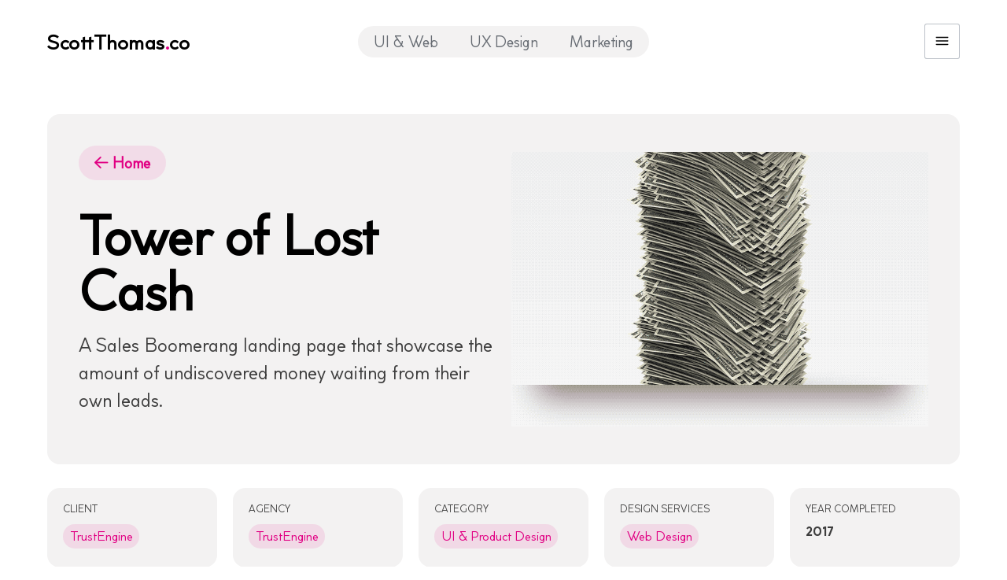

--- FILE ---
content_type: text/html
request_url: https://www.scottthomas.co/project/sb-cash-tower
body_size: 4475
content:
<!DOCTYPE html><!-- Last Published: Tue Sep 09 2025 20:31:45 GMT+0000 (Coordinated Universal Time) --><html data-wf-domain="www.scottthomas.co" data-wf-page="5c575af0e0a4a5ccad560c13" data-wf-site="5c3cb6dcb0f91ae8b48d9e9f" data-wf-collection="5c575af0e0a4a5ef20560c12" data-wf-item-slug="sb-cash-tower"><head><meta charset="utf-8"/><title>Tower of Lost Cash  |  Designs by Scott Thomas</title><meta content="A Sales Boomerang landing page that showcase the amount of undiscovered money waiting from their own leads." name="description"/><meta content="Tower of Lost Cash  |  Designs by Scott Thomas" property="og:title"/><meta content="A Sales Boomerang landing page that showcase the amount of undiscovered money waiting from their own leads." property="og:description"/><meta content="" property="og:image"/><meta content="Tower of Lost Cash  |  Designs by Scott Thomas" property="twitter:title"/><meta content="A Sales Boomerang landing page that showcase the amount of undiscovered money waiting from their own leads." property="twitter:description"/><meta content="" property="twitter:image"/><meta property="og:type" content="website"/><meta content="summary_large_image" name="twitter:card"/><meta content="width=device-width, initial-scale=1" name="viewport"/><meta content="G-7Z271YZ182" name="google-site-verification"/><link href="https://cdn.prod.website-files.com/5c3cb6dcb0f91ae8b48d9e9f/css/scott-thomas.webflow.shared.85d786dc5.min.css" rel="stylesheet" type="text/css"/><script src="https://use.typekit.net/kku3mxf.js" type="text/javascript"></script><script type="text/javascript">try{Typekit.load();}catch(e){}</script><script type="text/javascript">!function(o,c){var n=c.documentElement,t=" w-mod-";n.className+=t+"js",("ontouchstart"in o||o.DocumentTouch&&c instanceof DocumentTouch)&&(n.className+=t+"touch")}(window,document);</script><link href="https://cdn.prod.website-files.com/5c3cb6dcb0f91ae8b48d9e9f/5e397f32ca80cc52a07a86b0_favicon_32.png" rel="shortcut icon" type="image/x-icon"/><link href="https://cdn.prod.website-files.com/5c3cb6dcb0f91ae8b48d9e9f/5e397f364bc972e05d5bd5a0_favicon_256.png" rel="apple-touch-icon"/><script async="" src="https://www.googletagmanager.com/gtag/js?id=UA-156759873-1"></script><script type="text/javascript">window.dataLayer = window.dataLayer || [];function gtag(){dataLayer.push(arguments);}gtag('js', new Date());gtag('config', 'UA-156759873-1', {'anonymize_ip': false});</script><style>
  /* Text Highligh */
  ::-moz-selection {
    background: #e10083;
    color: white;
  }
  ::selection {
    background: #e10083;
    color: white;
  }
  
  .figcaption {
    color: #686d74;
    font-size: 14px;
  }
  
  @media screen and (max-width: 991px) {
    .w-richtext figure {
      max-width: 100%;
    }
  }
</style></head><body><div data-animation="default" data-collapse="all" data-duration="400" data-easing="ease" data-easing2="ease" role="banner" class="navbar w-nav"><nav role="navigation" class="nav_slideout w-nav-menu"><div id="w-node-_4883e6f4-dacc-52bb-c641-ad44adba6d4a-737669ce" class="w-layout-layout nav_menu_dropdown-col wf-layout-layout"><div class="w-layout-cell"><a href="/ui" class="nav_menu-dropdown--header">User Interface (UI) &amp; Web</a><div class="category_dropdown-menu"><div class="w-dyn-list"><div role="list" class="w-dyn-items"><div role="listitem" class="w-dyn-item"><a href="https://www.scottthomas.co/ui?categories=Web+Design" class="nav_dropdown-menu--links">Web Design</a></div><div role="listitem" class="w-dyn-item"><a href="https://www.scottthomas.co/ui?categories=Product+Design" class="nav_dropdown-menu--links">Product Design</a></div><div role="listitem" class="w-dyn-item"><a href="https://www.scottthomas.co/ui?categories=Mobile%2FApp+Design" class="nav_dropdown-menu--links">Mobile/App Design</a></div><div role="listitem" class="w-dyn-item"><a href="https://www.scottthomas.co/ui?categories=MVP" class="nav_dropdown-menu--links">MVP</a></div></div></div></div></div><div class="w-layout-cell"><a href="/ux" class="nav_menu-dropdown--header">User Experience (UX)</a><div class="category_dropdown-menu"><div class="w-dyn-list"><div role="list" class="w-dyn-items"><div role="listitem" class="w-dyn-item"><a href="https://www.scottthomas.co/ux?categories=Wireframes" class="nav_dropdown-menu--links">Wireframes</a></div><div role="listitem" class="w-dyn-item"><a href="https://www.scottthomas.co/marketing?=User%2FUsability+Testing" class="nav_dropdown-menu--links">User/Usability Testing</a></div><div role="listitem" class="w-dyn-item"><a href="https://www.scottthomas.co/ux?categories=User+Research" class="nav_dropdown-menu--links">User Research</a></div><div role="listitem" class="w-dyn-item"><a href="https://www.scottthomas.co/ux?categories=User+Journeys" class="nav_dropdown-menu--links">User Journeys</a></div></div></div></div></div><div class="w-layout-cell"><a href="/marketing" class="nav_menu-dropdown--header">Marketing</a><div class="category_dropdown-menu"><div class="w-dyn-list"><div role="list" class="w-dyn-items"><div role="listitem" class="w-dyn-item"><a href="https://www.scottthomas.co/marketing?categories=Advertising" class="nav_dropdown-menu--links">Advertising</a></div><div role="listitem" class="w-dyn-item"><a href="https://www.scottthomas.co/marketing?categories=Apparel" class="nav_dropdown-menu--links">Apparel</a></div><div role="listitem" class="w-dyn-item"><a href="https://www.scottthomas.co/marketing?categories=Branding" class="nav_dropdown-menu--links">Branding</a></div><div role="listitem" class="w-dyn-item"><a href="https://www.scottthomas.co/marketing?categories=Email+Design" class="nav_dropdown-menu--links">Email Design</a></div><div role="listitem" class="w-dyn-item"><a href="https://www.scottthomas.co/marketing?categories=Events" class="nav_dropdown-menu--links">Events</a></div><div role="listitem" class="w-dyn-item"><a href="https://www.scottthomas.co/marketing?categories=Print" class="nav_dropdown-menu--links">Print</a></div><div role="listitem" class="w-dyn-item"><a href="https://scottthomas.co/marketing?categories=Swag" class="nav_dropdown-menu--links">Swag</a></div><div role="listitem" class="w-dyn-item"><a href="https://www.scottthomas.co/marketing?categories=eBooks" class="nav_dropdown-menu--links">eBooks</a></div></div></div></div></div><div class="w-layout-cell"><a href="/about" class="nav_menu-dropdown--header">About</a><div class="category_dropdown-menu"><div><a href="/about" class="nav_dropdown-menu--links">About Me</a></div><div><a href="https://www.linkedin.com/in/thomasr05" target="_blank" class="nav_dropdown-menu--links">LinkedIn Profile <span class="icon font-size_sm"></span></a></div><div><a href="mailto:scott@scott-thomas.net" class="nav_dropdown-menu--links">Email Me <span class="icon font-size_sm"></span></a></div></div></div></div></nav><div id="w-node-_8222bedc-c57e-1f72-8f6a-5dc7737669dc-737669ce" class="w-layout-layout nav wf-layout-layout"><div class="w-layout-cell nav_logo"><a href="/" class="w-nav-brand"><div class="nav_logo-text">ScottThomas<span class="font-color_accent">.</span>co</div></a></div><div class="w-layout-cell nav_menu"><div class="nav_menu-box"><a href="/ui" class="nav_menu-link">UI &amp; Web</a><a href="/ux" class="nav_menu-link">UX Design</a><a href="/marketing" class="nav_menu-link">Marketing</a></div></div><div class="w-layout-cell cell-2"><div data-w-id="8222bedc-c57e-1f72-8f6a-5dc7737669ea" class="nav_menu-icon w-nav-button"><div data-is-ix2-target="1" class="nav_menu-icon--lottie" data-w-id="62545e3d-ed40-9d31-921f-2cd39ac14b22" data-animation-type="lottie" data-src="https://cdn.prod.website-files.com/5c3cb6dcb0f91ae8b48d9e9f/66e065aae634534f71208acf_Animation%20-%201725981933620.json" data-loop="0" data-direction="1" data-autoplay="0" data-renderer="svg" data-default-duration="1.6166666666666667" data-duration="0" data-ix2-initial-state="0"></div></div></div></div></div><section class="section"><div class="container"><div id="w-node-d953868d-77c5-4e82-611b-00bd28b9cca6-ad560c13" class="w-layout-layout quickstack wf-layout-layout"><div class="w-layout-cell"><div class="callout"><div id="w-node-_709a5e4b-3ba5-5bd2-2c0e-4297a8537abe-ad560c13" class="w-layout-layout padding-none wf-layout-layout"><div id="w-node-_709a5e4b-3ba5-5bd2-2c0e-4297a8537abf-ad560c13" class="w-layout-cell center-left"><div class="margin_bottom-lg"><a href="/" class="button-2"><span class="icon"></span> Home</a></div><h1>Tower of Lost Cash</h1><p class="font-size_md">A Sales Boomerang landing page that showcase the amount of undiscovered money waiting from their own leads.</p><a href="#" class="button w-condition-invisible w-button">Visit Site  <span class="icon"> </span></a><a href="#" class="button w-condition-invisible w-button"><span class="icon"></span>   DownloaD</a></div><div id="w-node-f44d347c-9514-1b3f-067d-b57f7c0ee16b-ad560c13" class="w-layout-cell center-center"><img width="694" alt="Marketing landing page for Sales Boomerang ad campaign" src="https://cdn.prod.website-files.com/5c575af0c3ddd3eb5ce81337/5e55296045f7bc724ed48ef1_SalesBoomerang_cashtower-thumb%402x.gif" class="heroimage"/></div></div></div></div><div class="w-layout-cell"><div id="w-node-_05962fcf-e117-2566-9c0c-ee29bea2699c-ad560c13" class="w-layout-layout padding-none full-width margin_bottom-lg wf-layout-layout"><div class="w-layout-cell callout callout_sm"><div class="label">Client</div><a href="/client/trustengine" class="tag">TrustEngine</a></div><div class="w-layout-cell callout callout_sm"><div class="label">Agency</div><a href="/agencies/trustengine" class="tag">TrustEngine</a></div><div class="w-layout-cell callout callout_sm"><div class="label">Category</div><div class="w-dyn-list"><div role="list" class="flex w-dyn-items"><div role="listitem" class="inline w-dyn-item"><a href="https://www.scottthomas.co/ui" class="tag">UI &amp; Product Design</a></div></div></div></div><div class="w-layout-cell callout callout_sm"><div class="label">Design Services</div><div class="collection-list-wrapper w-dyn-list"><div role="list" class="flex w-dyn-items"><div role="listitem" class="w-dyn-item"><a href="https://www.scottthomas.co/ui?categories=Web+Design" class="tag">Web Design</a></div></div></div></div><div class="w-layout-cell callout callout_sm"><div class="label">Year Completed</div><div class="font-size_sm font-weight_800">2017</div></div></div></div><div class="w-layout-cell"><div class="full-width w-condition-invisible"><h2 class="inline"><span class="font-weight_100">The</span> Objective</h2><div class="w-dyn-bind-empty w-richtext"></div></div><div class="full-width margin_top-lg"><h2 class="inline"><span class="font-weight_100">Project </span>Highlights</h2><div class="w-richtext"><figure class="w-richtext-align-normal w-richtext-figure-type-image"><div><img src="https://cdn.prod.website-files.com/5c575af0c3ddd3eb5ce81337/66dcedd597b19303b197fedb_5e55262571987f34491051a3_SalesBoomerang_CashTower-Design.jpeg" alt="Marketing landing page for Sales Boomerang ad campaign" loading="lazy"/></div></figure><p>‍</p></div></div></div><div class="w-layout-cell"><div class="callout margin_bottom-lg w-condition-invisible"><div id="w-node-_446cba01-798a-87bf-7101-0746c45d0bdd-ad560c13" class="w-layout-layout padding-none wf-layout-layout"><div class="w-layout-cell center-left"><div><h2 class="inline">About  </h2><h2 class="inline font-weight_100">TrustEngine</h2></div><p>TrustEngine is an intelligent system for mortgage professionals that alerts you the moment an unqualified lead becomes qualified.</p><a href="/client/trustengine" class="button-2">Explore These Projects  <span class="icon"></span></a></div><div class="w-layout-cell"><div class="full-width w-dyn-list"><div role="list" class="grid grid-2 w-dyn-items"><div id="w-node-a1f19842-6bbb-4761-0944-7ff0f8be46d5-ad560c13" role="listitem" class="grid_card w-dyn-item"><a href="/project/salesboomerang-mvp" class="card alt w-inline-block"><div class="card_thumbail-arrow"><div class="icon"></div></div><div class="card_thumbnail alt"><img width="341" alt="Screenshot of the first Sales Boomerang Dashboard" src="https://cdn.prod.website-files.com/5c575af0c3ddd3eb5ce81337/66b0f662642d052ab742e54d_salesboomerang_MVP--thumbnail.png" class="card_thumbnail-image"/></div></a></div><div id="w-node-a1f19842-6bbb-4761-0944-7ff0f8be46d5-ad560c13" role="listitem" class="grid_card w-dyn-item"><a href="/project/trustengine-launch" class="card alt w-inline-block"><div class="card_thumbail-arrow"><div class="icon"></div></div><div class="card_thumbnail alt"><img width="341" alt="Screenshot of a mockup of one of the TrustEngine Pages" src="https://cdn.prod.website-files.com/5c575af0c3ddd3eb5ce81337/66a7c1414deae689f2a339e6_trustengine_website--thumbnail.png" class="card_thumbnail-image"/></div></a></div><div id="w-node-a1f19842-6bbb-4761-0944-7ff0f8be46d5-ad560c13" role="listitem" class="grid_card w-dyn-item"><a href="/project/wear-what-you-believe-in" class="card alt w-inline-block"><div class="card_thumbail-arrow"><div class="icon"></div></div><div class="card_thumbnail alt"><img width="341" alt="Financial Freedom" src="https://cdn.prod.website-files.com/5c575af0c3ddd3eb5ce81337/664f963e47a2c523f4027f6a_trustengine_shirts--thumbnail.png" class="card_thumbnail-image"/></div></a></div><div id="w-node-a1f19842-6bbb-4761-0944-7ff0f8be46d5-ad560c13" role="listitem" class="grid_card w-dyn-item"><a href="/project/performance-marketing-for-lenders" class="card alt w-inline-block"><div class="card_thumbail-arrow"><div class="icon"></div></div><div class="card_thumbnail alt"><img width="341" alt="Performance Marketing: The Critical Strategy for Mortgage Lenders" src="https://cdn.prod.website-files.com/5c575af0c3ddd3eb5ce81337/664f931e501ca0055679f3b7_trustengine_performance-marketing--thumbnail.png" class="card_thumbnail-image"/></div></a></div></div></div></div></div></div></div><div class="w-layout-cell"><h2 class="margin_bottom-lg">More Projects <span class="font-weight_100">Like This</span></h2><div class="full-width w-dyn-list"><div role="list" class="grid grid-2 w-dyn-items"><div id="w-node-_1aef9ca7-2958-4b0b-3273-aaa721887860-ad560c13" role="listitem" class="grid_card w-dyn-item"><a href="/project/salesboomerang-mvp" class="card w-inline-block"><div class="card_thumbail-arrow"><div class="icon"></div></div><div class="card_thumbnail"><img width="341" alt="Screenshot of the first Sales Boomerang Dashboard" src="https://cdn.prod.website-files.com/5c575af0c3ddd3eb5ce81337/66b0f662642d052ab742e54d_salesboomerang_MVP--thumbnail.png" class="card_thumbnail-image"/></div></a><div class="card_project-details"><a href="/project/salesboomerang-mvp" class="card_project-title">Sales Boomerang MVP</a><div class="card_project-client">TrustEngine</div></div></div><div id="w-node-_1aef9ca7-2958-4b0b-3273-aaa721887860-ad560c13" role="listitem" class="grid_card w-dyn-item"><a href="/project/finding-your-team-strengths" class="card w-inline-block"><div class="card_thumbail-arrow"><div class="icon"></div></div><div class="card_thumbnail"><img width="341" alt="Screenshot of their strengths" src="https://cdn.prod.website-files.com/5c575af0c3ddd3eb5ce81337/66b0e8c672c1c48d47040b3a_Gallup_Strengths-Finder--thumbnail.png" class="card_thumbnail-image"/></div></a><div class="card_project-details"><a href="/project/finding-your-team-strengths" class="card_project-title">Finding Your Team Strengths</a><div class="card_project-client">Gallup</div></div></div><div id="w-node-_1aef9ca7-2958-4b0b-3273-aaa721887860-ad560c13" role="listitem" class="grid_card w-dyn-item"><a href="/project/managing-user-permissions-at-scale" class="card w-inline-block"><div class="card_thumbail-arrow"><div class="icon"></div></div><div class="card_thumbnail"><img width="341" alt="A screenshot of the dashboard of the Access Application" src="https://cdn.prod.website-files.com/5c575af0c3ddd3eb5ce81337/66b0dd1ba364fa5a015c425f_NEAP_Access-Application--thumbnail.png" class="card_thumbnail-image"/></div></a><div class="card_project-details"><a href="/project/managing-user-permissions-at-scale" class="card_project-title">Managing Permissions at Scale</a><div class="card_project-client">NAEP</div></div></div><div id="w-node-_1aef9ca7-2958-4b0b-3273-aaa721887860-ad560c13" role="listitem" class="grid_card w-dyn-item"><a href="/project/trustengine-launch" class="card w-inline-block"><div class="card_thumbail-arrow"><div class="icon"></div></div><div class="card_thumbnail"><img width="341" alt="Screenshot of a mockup of one of the TrustEngine Pages" src="https://cdn.prod.website-files.com/5c575af0c3ddd3eb5ce81337/66a7c1414deae689f2a339e6_trustengine_website--thumbnail.png" class="card_thumbnail-image"/></div></a><div class="card_project-details"><a href="/project/trustengine-launch" class="card_project-title">Launching TrustEngine</a><div class="card_project-client">TrustEngine</div></div></div></div></div></div></div></div></section><footer class="bg-color_black"><div class="container"><div id="w-node-aaba10b6-2193-bd04-e5fd-c59ebd6f972a-2eea1e22" class="w-layout-layout quickstack wf-layout-layout"><div class="w-layout-cell grid-align_center"><div class="font-color_white font-size_sm"><span class="font-weight_800">ScottThomas.co  </span><span class="font-weight_100"> Over 19 years of Design.</span></div></div></div></div></footer><script src="https://d3e54v103j8qbb.cloudfront.net/js/jquery-3.5.1.min.dc5e7f18c8.js?site=5c3cb6dcb0f91ae8b48d9e9f" type="text/javascript" integrity="sha256-9/aliU8dGd2tb6OSsuzixeV4y/faTqgFtohetphbbj0=" crossorigin="anonymous"></script><script src="https://cdn.prod.website-files.com/5c3cb6dcb0f91ae8b48d9e9f/js/webflow.schunk.57d5559d2f0cd9f8.js" type="text/javascript"></script><script src="https://cdn.prod.website-files.com/5c3cb6dcb0f91ae8b48d9e9f/js/webflow.schunk.3e9b1556782659d9.js" type="text/javascript"></script><script src="https://cdn.prod.website-files.com/5c3cb6dcb0f91ae8b48d9e9f/js/webflow.b2cf9108.2ddc66f10bccb62c.js" type="text/javascript"></script></body></html>

--- FILE ---
content_type: text/css
request_url: https://cdn.prod.website-files.com/5c3cb6dcb0f91ae8b48d9e9f/css/scott-thomas.webflow.shared.85d786dc5.min.css
body_size: 13994
content:
html{-webkit-text-size-adjust:100%;-ms-text-size-adjust:100%;font-family:sans-serif}body{margin:0}article,aside,details,figcaption,figure,footer,header,hgroup,main,menu,nav,section,summary{display:block}audio,canvas,progress,video{vertical-align:baseline;display:inline-block}audio:not([controls]){height:0;display:none}[hidden],template{display:none}a{background-color:#0000}a:active,a:hover{outline:0}abbr[title]{border-bottom:1px dotted}b,strong{font-weight:700}dfn{font-style:italic}h1{margin:.67em 0;font-size:2em}mark{color:#000;background:#ff0}small{font-size:80%}sub,sup{vertical-align:baseline;font-size:75%;line-height:0;position:relative}sup{top:-.5em}sub{bottom:-.25em}img{border:0}svg:not(:root){overflow:hidden}hr{box-sizing:content-box;height:0}pre{overflow:auto}code,kbd,pre,samp{font-family:monospace;font-size:1em}button,input,optgroup,select,textarea{color:inherit;font:inherit;margin:0}button{overflow:visible}button,select{text-transform:none}button,html input[type=button],input[type=reset]{-webkit-appearance:button;cursor:pointer}button[disabled],html input[disabled]{cursor:default}button::-moz-focus-inner,input::-moz-focus-inner{border:0;padding:0}input{line-height:normal}input[type=checkbox],input[type=radio]{box-sizing:border-box;padding:0}input[type=number]::-webkit-inner-spin-button,input[type=number]::-webkit-outer-spin-button{height:auto}input[type=search]{-webkit-appearance:none}input[type=search]::-webkit-search-cancel-button,input[type=search]::-webkit-search-decoration{-webkit-appearance:none}legend{border:0;padding:0}textarea{overflow:auto}optgroup{font-weight:700}table{border-collapse:collapse;border-spacing:0}td,th{padding:0}@font-face{font-family:webflow-icons;src:url([data-uri])format("truetype");font-weight:400;font-style:normal}[class^=w-icon-],[class*=\ w-icon-]{speak:none;font-variant:normal;text-transform:none;-webkit-font-smoothing:antialiased;-moz-osx-font-smoothing:grayscale;font-style:normal;font-weight:400;line-height:1;font-family:webflow-icons!important}.w-icon-slider-right:before{content:""}.w-icon-slider-left:before{content:""}.w-icon-nav-menu:before{content:""}.w-icon-arrow-down:before,.w-icon-dropdown-toggle:before{content:""}.w-icon-file-upload-remove:before{content:""}.w-icon-file-upload-icon:before{content:""}*{box-sizing:border-box}html{height:100%}body{color:#333;background-color:#fff;min-height:100%;margin:0;font-family:Arial,sans-serif;font-size:14px;line-height:20px}img{vertical-align:middle;max-width:100%;display:inline-block}html.w-mod-touch *{background-attachment:scroll!important}.w-block{display:block}.w-inline-block{max-width:100%;display:inline-block}.w-clearfix:before,.w-clearfix:after{content:" ";grid-area:1/1/2/2;display:table}.w-clearfix:after{clear:both}.w-hidden{display:none}.w-button{color:#fff;line-height:inherit;cursor:pointer;background-color:#3898ec;border:0;border-radius:0;padding:9px 15px;text-decoration:none;display:inline-block}input.w-button{-webkit-appearance:button}html[data-w-dynpage] [data-w-cloak]{color:#0000!important}.w-code-block{margin:unset}pre.w-code-block code{all:inherit}.w-optimization{display:contents}.w-webflow-badge,.w-webflow-badge>img{box-sizing:unset;width:unset;height:unset;max-height:unset;max-width:unset;min-height:unset;min-width:unset;margin:unset;padding:unset;float:unset;clear:unset;border:unset;border-radius:unset;background:unset;background-image:unset;background-position:unset;background-size:unset;background-repeat:unset;background-origin:unset;background-clip:unset;background-attachment:unset;background-color:unset;box-shadow:unset;transform:unset;direction:unset;font-family:unset;font-weight:unset;color:unset;font-size:unset;line-height:unset;font-style:unset;font-variant:unset;text-align:unset;letter-spacing:unset;-webkit-text-decoration:unset;text-decoration:unset;text-indent:unset;text-transform:unset;list-style-type:unset;text-shadow:unset;vertical-align:unset;cursor:unset;white-space:unset;word-break:unset;word-spacing:unset;word-wrap:unset;transition:unset}.w-webflow-badge{white-space:nowrap;cursor:pointer;box-shadow:0 0 0 1px #0000001a,0 1px 3px #0000001a;visibility:visible!important;opacity:1!important;z-index:2147483647!important;color:#aaadb0!important;overflow:unset!important;background-color:#fff!important;border-radius:3px!important;width:auto!important;height:auto!important;margin:0!important;padding:6px!important;font-size:12px!important;line-height:14px!important;text-decoration:none!important;display:inline-block!important;position:fixed!important;inset:auto 12px 12px auto!important;transform:none!important}.w-webflow-badge>img{position:unset;visibility:unset!important;opacity:1!important;vertical-align:middle!important;display:inline-block!important}h1,h2,h3,h4,h5,h6{margin-bottom:10px;font-weight:700}h1{margin-top:20px;font-size:38px;line-height:44px}h2{margin-top:20px;font-size:32px;line-height:36px}h3{margin-top:20px;font-size:24px;line-height:30px}h4{margin-top:10px;font-size:18px;line-height:24px}h5{margin-top:10px;font-size:14px;line-height:20px}h6{margin-top:10px;font-size:12px;line-height:18px}p{margin-top:0;margin-bottom:10px}blockquote{border-left:5px solid #e2e2e2;margin:0 0 10px;padding:10px 20px;font-size:18px;line-height:22px}figure{margin:0 0 10px}figcaption{text-align:center;margin-top:5px}ul,ol{margin-top:0;margin-bottom:10px;padding-left:40px}.w-list-unstyled{padding-left:0;list-style:none}.w-embed:before,.w-embed:after{content:" ";grid-area:1/1/2/2;display:table}.w-embed:after{clear:both}.w-video{width:100%;padding:0;position:relative}.w-video iframe,.w-video object,.w-video embed{border:none;width:100%;height:100%;position:absolute;top:0;left:0}fieldset{border:0;margin:0;padding:0}button,[type=button],[type=reset]{cursor:pointer;-webkit-appearance:button;border:0}.w-form{margin:0 0 15px}.w-form-done{text-align:center;background-color:#ddd;padding:20px;display:none}.w-form-fail{background-color:#ffdede;margin-top:10px;padding:10px;display:none}label{margin-bottom:5px;font-weight:700;display:block}.w-input,.w-select{color:#333;vertical-align:middle;background-color:#fff;border:1px solid #ccc;width:100%;height:38px;margin-bottom:10px;padding:8px 12px;font-size:14px;line-height:1.42857;display:block}.w-input::placeholder,.w-select::placeholder{color:#999}.w-input:focus,.w-select:focus{border-color:#3898ec;outline:0}.w-input[disabled],.w-select[disabled],.w-input[readonly],.w-select[readonly],fieldset[disabled] .w-input,fieldset[disabled] .w-select{cursor:not-allowed}.w-input[disabled]:not(.w-input-disabled),.w-select[disabled]:not(.w-input-disabled),.w-input[readonly],.w-select[readonly],fieldset[disabled]:not(.w-input-disabled) .w-input,fieldset[disabled]:not(.w-input-disabled) .w-select{background-color:#eee}textarea.w-input,textarea.w-select{height:auto}.w-select{background-color:#f3f3f3}.w-select[multiple]{height:auto}.w-form-label{cursor:pointer;margin-bottom:0;font-weight:400;display:inline-block}.w-radio{margin-bottom:5px;padding-left:20px;display:block}.w-radio:before,.w-radio:after{content:" ";grid-area:1/1/2/2;display:table}.w-radio:after{clear:both}.w-radio-input{float:left;margin:3px 0 0 -20px;line-height:normal}.w-file-upload{margin-bottom:10px;display:block}.w-file-upload-input{opacity:0;z-index:-100;width:.1px;height:.1px;position:absolute;overflow:hidden}.w-file-upload-default,.w-file-upload-uploading,.w-file-upload-success{color:#333;display:inline-block}.w-file-upload-error{margin-top:10px;display:block}.w-file-upload-default.w-hidden,.w-file-upload-uploading.w-hidden,.w-file-upload-error.w-hidden,.w-file-upload-success.w-hidden{display:none}.w-file-upload-uploading-btn{cursor:pointer;background-color:#fafafa;border:1px solid #ccc;margin:0;padding:8px 12px;font-size:14px;font-weight:400;display:flex}.w-file-upload-file{background-color:#fafafa;border:1px solid #ccc;flex-grow:1;justify-content:space-between;margin:0;padding:8px 9px 8px 11px;display:flex}.w-file-upload-file-name{font-size:14px;font-weight:400;display:block}.w-file-remove-link{cursor:pointer;width:auto;height:auto;margin-top:3px;margin-left:10px;padding:3px;display:block}.w-icon-file-upload-remove{margin:auto;font-size:10px}.w-file-upload-error-msg{color:#ea384c;padding:2px 0;display:inline-block}.w-file-upload-info{padding:0 12px;line-height:38px;display:inline-block}.w-file-upload-label{cursor:pointer;background-color:#fafafa;border:1px solid #ccc;margin:0;padding:8px 12px;font-size:14px;font-weight:400;display:inline-block}.w-icon-file-upload-icon,.w-icon-file-upload-uploading{width:20px;margin-right:8px;display:inline-block}.w-icon-file-upload-uploading{height:20px}.w-container{max-width:940px;margin-left:auto;margin-right:auto}.w-container:before,.w-container:after{content:" ";grid-area:1/1/2/2;display:table}.w-container:after{clear:both}.w-container .w-row{margin-left:-10px;margin-right:-10px}.w-row:before,.w-row:after{content:" ";grid-area:1/1/2/2;display:table}.w-row:after{clear:both}.w-row .w-row{margin-left:0;margin-right:0}.w-col{float:left;width:100%;min-height:1px;padding-left:10px;padding-right:10px;position:relative}.w-col .w-col{padding-left:0;padding-right:0}.w-col-1{width:8.33333%}.w-col-2{width:16.6667%}.w-col-3{width:25%}.w-col-4{width:33.3333%}.w-col-5{width:41.6667%}.w-col-6{width:50%}.w-col-7{width:58.3333%}.w-col-8{width:66.6667%}.w-col-9{width:75%}.w-col-10{width:83.3333%}.w-col-11{width:91.6667%}.w-col-12{width:100%}.w-hidden-main{display:none!important}@media screen and (max-width:991px){.w-container{max-width:728px}.w-hidden-main{display:inherit!important}.w-hidden-medium{display:none!important}.w-col-medium-1{width:8.33333%}.w-col-medium-2{width:16.6667%}.w-col-medium-3{width:25%}.w-col-medium-4{width:33.3333%}.w-col-medium-5{width:41.6667%}.w-col-medium-6{width:50%}.w-col-medium-7{width:58.3333%}.w-col-medium-8{width:66.6667%}.w-col-medium-9{width:75%}.w-col-medium-10{width:83.3333%}.w-col-medium-11{width:91.6667%}.w-col-medium-12{width:100%}.w-col-stack{width:100%;left:auto;right:auto}}@media screen and (max-width:767px){.w-hidden-main,.w-hidden-medium{display:inherit!important}.w-hidden-small{display:none!important}.w-row,.w-container .w-row{margin-left:0;margin-right:0}.w-col{width:100%;left:auto;right:auto}.w-col-small-1{width:8.33333%}.w-col-small-2{width:16.6667%}.w-col-small-3{width:25%}.w-col-small-4{width:33.3333%}.w-col-small-5{width:41.6667%}.w-col-small-6{width:50%}.w-col-small-7{width:58.3333%}.w-col-small-8{width:66.6667%}.w-col-small-9{width:75%}.w-col-small-10{width:83.3333%}.w-col-small-11{width:91.6667%}.w-col-small-12{width:100%}}@media screen and (max-width:479px){.w-container{max-width:none}.w-hidden-main,.w-hidden-medium,.w-hidden-small{display:inherit!important}.w-hidden-tiny{display:none!important}.w-col{width:100%}.w-col-tiny-1{width:8.33333%}.w-col-tiny-2{width:16.6667%}.w-col-tiny-3{width:25%}.w-col-tiny-4{width:33.3333%}.w-col-tiny-5{width:41.6667%}.w-col-tiny-6{width:50%}.w-col-tiny-7{width:58.3333%}.w-col-tiny-8{width:66.6667%}.w-col-tiny-9{width:75%}.w-col-tiny-10{width:83.3333%}.w-col-tiny-11{width:91.6667%}.w-col-tiny-12{width:100%}}.w-widget{position:relative}.w-widget-map{width:100%;height:400px}.w-widget-map label{width:auto;display:inline}.w-widget-map img{max-width:inherit}.w-widget-map .gm-style-iw{text-align:center}.w-widget-map .gm-style-iw>button{display:none!important}.w-widget-twitter{overflow:hidden}.w-widget-twitter-count-shim{vertical-align:top;text-align:center;background:#fff;border:1px solid #758696;border-radius:3px;width:28px;height:20px;display:inline-block;position:relative}.w-widget-twitter-count-shim *{pointer-events:none;-webkit-user-select:none;user-select:none}.w-widget-twitter-count-shim .w-widget-twitter-count-inner{text-align:center;color:#999;font-family:serif;font-size:15px;line-height:12px;position:relative}.w-widget-twitter-count-shim .w-widget-twitter-count-clear{display:block;position:relative}.w-widget-twitter-count-shim.w--large{width:36px;height:28px}.w-widget-twitter-count-shim.w--large .w-widget-twitter-count-inner{font-size:18px;line-height:18px}.w-widget-twitter-count-shim:not(.w--vertical){margin-left:5px;margin-right:8px}.w-widget-twitter-count-shim:not(.w--vertical).w--large{margin-left:6px}.w-widget-twitter-count-shim:not(.w--vertical):before,.w-widget-twitter-count-shim:not(.w--vertical):after{content:" ";pointer-events:none;border:solid #0000;width:0;height:0;position:absolute;top:50%;left:0}.w-widget-twitter-count-shim:not(.w--vertical):before{border-width:4px;border-color:#75869600 #5d6c7b #75869600 #75869600;margin-top:-4px;margin-left:-9px}.w-widget-twitter-count-shim:not(.w--vertical).w--large:before{border-width:5px;margin-top:-5px;margin-left:-10px}.w-widget-twitter-count-shim:not(.w--vertical):after{border-width:4px;border-color:#fff0 #fff #fff0 #fff0;margin-top:-4px;margin-left:-8px}.w-widget-twitter-count-shim:not(.w--vertical).w--large:after{border-width:5px;margin-top:-5px;margin-left:-9px}.w-widget-twitter-count-shim.w--vertical{width:61px;height:33px;margin-bottom:8px}.w-widget-twitter-count-shim.w--vertical:before,.w-widget-twitter-count-shim.w--vertical:after{content:" ";pointer-events:none;border:solid #0000;width:0;height:0;position:absolute;top:100%;left:50%}.w-widget-twitter-count-shim.w--vertical:before{border-width:5px;border-color:#5d6c7b #75869600 #75869600;margin-left:-5px}.w-widget-twitter-count-shim.w--vertical:after{border-width:4px;border-color:#fff #fff0 #fff0;margin-left:-4px}.w-widget-twitter-count-shim.w--vertical .w-widget-twitter-count-inner{font-size:18px;line-height:22px}.w-widget-twitter-count-shim.w--vertical.w--large{width:76px}.w-background-video{color:#fff;height:500px;position:relative;overflow:hidden}.w-background-video>video{object-fit:cover;z-index:-100;background-position:50%;background-size:cover;width:100%;height:100%;margin:auto;position:absolute;inset:-100%}.w-background-video>video::-webkit-media-controls-start-playback-button{-webkit-appearance:none;display:none!important}.w-background-video--control{background-color:#0000;padding:0;position:absolute;bottom:1em;right:1em}.w-background-video--control>[hidden]{display:none!important}.w-slider{text-align:center;clear:both;-webkit-tap-highlight-color:#0000;tap-highlight-color:#0000;background:#ddd;height:300px;position:relative}.w-slider-mask{z-index:1;white-space:nowrap;height:100%;display:block;position:relative;left:0;right:0;overflow:hidden}.w-slide{vertical-align:top;white-space:normal;text-align:left;width:100%;height:100%;display:inline-block;position:relative}.w-slider-nav{z-index:2;text-align:center;-webkit-tap-highlight-color:#0000;tap-highlight-color:#0000;height:40px;margin:auto;padding-top:10px;position:absolute;inset:auto 0 0}.w-slider-nav.w-round>div{border-radius:100%}.w-slider-nav.w-num>div{font-size:inherit;line-height:inherit;width:auto;height:auto;padding:.2em .5em}.w-slider-nav.w-shadow>div{box-shadow:0 0 3px #3336}.w-slider-nav-invert{color:#fff}.w-slider-nav-invert>div{background-color:#2226}.w-slider-nav-invert>div.w-active{background-color:#222}.w-slider-dot{cursor:pointer;background-color:#fff6;width:1em;height:1em;margin:0 3px .5em;transition:background-color .1s,color .1s;display:inline-block;position:relative}.w-slider-dot.w-active{background-color:#fff}.w-slider-dot:focus{outline:none;box-shadow:0 0 0 2px #fff}.w-slider-dot:focus.w-active{box-shadow:none}.w-slider-arrow-left,.w-slider-arrow-right{cursor:pointer;color:#fff;-webkit-tap-highlight-color:#0000;tap-highlight-color:#0000;-webkit-user-select:none;user-select:none;width:80px;margin:auto;font-size:40px;position:absolute;inset:0;overflow:hidden}.w-slider-arrow-left [class^=w-icon-],.w-slider-arrow-right [class^=w-icon-],.w-slider-arrow-left [class*=\ w-icon-],.w-slider-arrow-right [class*=\ w-icon-]{position:absolute}.w-slider-arrow-left:focus,.w-slider-arrow-right:focus{outline:0}.w-slider-arrow-left{z-index:3;right:auto}.w-slider-arrow-right{z-index:4;left:auto}.w-icon-slider-left,.w-icon-slider-right{width:1em;height:1em;margin:auto;inset:0}.w-slider-aria-label{clip:rect(0 0 0 0);border:0;width:1px;height:1px;margin:-1px;padding:0;position:absolute;overflow:hidden}.w-slider-force-show{display:block!important}.w-dropdown{text-align:left;z-index:900;margin-left:auto;margin-right:auto;display:inline-block;position:relative}.w-dropdown-btn,.w-dropdown-toggle,.w-dropdown-link{vertical-align:top;color:#222;text-align:left;white-space:nowrap;margin-left:auto;margin-right:auto;padding:20px;text-decoration:none;position:relative}.w-dropdown-toggle{-webkit-user-select:none;user-select:none;cursor:pointer;padding-right:40px;display:inline-block}.w-dropdown-toggle:focus{outline:0}.w-icon-dropdown-toggle{width:1em;height:1em;margin:auto 20px auto auto;position:absolute;top:0;bottom:0;right:0}.w-dropdown-list{background:#ddd;min-width:100%;display:none;position:absolute}.w-dropdown-list.w--open{display:block}.w-dropdown-link{color:#222;padding:10px 20px;display:block}.w-dropdown-link.w--current{color:#0082f3}.w-dropdown-link:focus{outline:0}@media screen and (max-width:767px){.w-nav-brand{padding-left:10px}}.w-lightbox-backdrop{cursor:auto;letter-spacing:normal;text-indent:0;text-shadow:none;text-transform:none;visibility:visible;white-space:normal;word-break:normal;word-spacing:normal;word-wrap:normal;color:#fff;text-align:center;z-index:2000;opacity:0;-webkit-user-select:none;-moz-user-select:none;-webkit-tap-highlight-color:transparent;background:#000000e6;outline:0;font-family:Helvetica Neue,Helvetica,Ubuntu,Segoe UI,Verdana,sans-serif;font-size:17px;font-style:normal;font-weight:300;line-height:1.2;list-style:disc;position:fixed;inset:0;-webkit-transform:translate(0)}.w-lightbox-backdrop,.w-lightbox-container{-webkit-overflow-scrolling:touch;height:100%;overflow:auto}.w-lightbox-content{height:100vh;position:relative;overflow:hidden}.w-lightbox-view{opacity:0;width:100vw;height:100vh;position:absolute}.w-lightbox-view:before{content:"";height:100vh}.w-lightbox-group,.w-lightbox-group .w-lightbox-view,.w-lightbox-group .w-lightbox-view:before{height:86vh}.w-lightbox-frame,.w-lightbox-view:before{vertical-align:middle;display:inline-block}.w-lightbox-figure{margin:0;position:relative}.w-lightbox-group .w-lightbox-figure{cursor:pointer}.w-lightbox-img{width:auto;max-width:none;height:auto}.w-lightbox-image{float:none;max-width:100vw;max-height:100vh;display:block}.w-lightbox-group .w-lightbox-image{max-height:86vh}.w-lightbox-caption{text-align:left;text-overflow:ellipsis;white-space:nowrap;background:#0006;padding:.5em 1em;position:absolute;bottom:0;left:0;right:0;overflow:hidden}.w-lightbox-embed{width:100%;height:100%;position:absolute;inset:0}.w-lightbox-control{cursor:pointer;background-position:50%;background-repeat:no-repeat;background-size:24px;width:4em;transition:all .3s;position:absolute;top:0}.w-lightbox-left{background-image:url([data-uri]);display:none;bottom:0;left:0}.w-lightbox-right{background-image:url([data-uri]);display:none;bottom:0;right:0}.w-lightbox-close{background-image:url([data-uri]);background-size:18px;height:2.6em;right:0}.w-lightbox-strip{white-space:nowrap;padding:0 1vh;line-height:0;position:absolute;bottom:0;left:0;right:0;overflow:auto hidden}.w-lightbox-item{box-sizing:content-box;cursor:pointer;width:10vh;padding:2vh 1vh;display:inline-block;-webkit-transform:translate(0,0)}.w-lightbox-active{opacity:.3}.w-lightbox-thumbnail{background:#222;height:10vh;position:relative;overflow:hidden}.w-lightbox-thumbnail-image{position:absolute;top:0;left:0}.w-lightbox-thumbnail .w-lightbox-tall{width:100%;top:50%;transform:translateY(-50%)}.w-lightbox-thumbnail .w-lightbox-wide{height:100%;left:50%;transform:translate(-50%)}.w-lightbox-spinner{box-sizing:border-box;border:5px solid #0006;border-radius:50%;width:40px;height:40px;margin-top:-20px;margin-left:-20px;animation:.8s linear infinite spin;position:absolute;top:50%;left:50%}.w-lightbox-spinner:after{content:"";border:3px solid #0000;border-bottom-color:#fff;border-radius:50%;position:absolute;inset:-4px}.w-lightbox-hide{display:none}.w-lightbox-noscroll{overflow:hidden}@media (min-width:768px){.w-lightbox-content{height:96vh;margin-top:2vh}.w-lightbox-view,.w-lightbox-view:before{height:96vh}.w-lightbox-group,.w-lightbox-group .w-lightbox-view,.w-lightbox-group .w-lightbox-view:before{height:84vh}.w-lightbox-image{max-width:96vw;max-height:96vh}.w-lightbox-group .w-lightbox-image{max-width:82.3vw;max-height:84vh}.w-lightbox-left,.w-lightbox-right{opacity:.5;display:block}.w-lightbox-close{opacity:.8}.w-lightbox-control:hover{opacity:1}}.w-lightbox-inactive,.w-lightbox-inactive:hover{opacity:0}.w-richtext:before,.w-richtext:after{content:" ";grid-area:1/1/2/2;display:table}.w-richtext:after{clear:both}.w-richtext[contenteditable=true]:before,.w-richtext[contenteditable=true]:after{white-space:initial}.w-richtext ol,.w-richtext ul{overflow:hidden}.w-richtext .w-richtext-figure-selected.w-richtext-figure-type-video div:after,.w-richtext .w-richtext-figure-selected[data-rt-type=video] div:after,.w-richtext .w-richtext-figure-selected.w-richtext-figure-type-image div,.w-richtext .w-richtext-figure-selected[data-rt-type=image] div{outline:2px solid #2895f7}.w-richtext figure.w-richtext-figure-type-video>div:after,.w-richtext figure[data-rt-type=video]>div:after{content:"";display:none;position:absolute;inset:0}.w-richtext figure{max-width:60%;position:relative}.w-richtext figure>div:before{cursor:default!important}.w-richtext figure img{width:100%}.w-richtext figure figcaption.w-richtext-figcaption-placeholder{opacity:.6}.w-richtext figure div{color:#0000;font-size:0}.w-richtext figure.w-richtext-figure-type-image,.w-richtext figure[data-rt-type=image]{display:table}.w-richtext figure.w-richtext-figure-type-image>div,.w-richtext figure[data-rt-type=image]>div{display:inline-block}.w-richtext figure.w-richtext-figure-type-image>figcaption,.w-richtext figure[data-rt-type=image]>figcaption{caption-side:bottom;display:table-caption}.w-richtext figure.w-richtext-figure-type-video,.w-richtext figure[data-rt-type=video]{width:60%;height:0}.w-richtext figure.w-richtext-figure-type-video iframe,.w-richtext figure[data-rt-type=video] iframe{width:100%;height:100%;position:absolute;top:0;left:0}.w-richtext figure.w-richtext-figure-type-video>div,.w-richtext figure[data-rt-type=video]>div{width:100%}.w-richtext figure.w-richtext-align-center{clear:both;margin-left:auto;margin-right:auto}.w-richtext figure.w-richtext-align-center.w-richtext-figure-type-image>div,.w-richtext figure.w-richtext-align-center[data-rt-type=image]>div{max-width:100%}.w-richtext figure.w-richtext-align-normal{clear:both}.w-richtext figure.w-richtext-align-fullwidth{text-align:center;clear:both;width:100%;max-width:100%;margin-left:auto;margin-right:auto;display:block}.w-richtext figure.w-richtext-align-fullwidth>div{padding-bottom:inherit;display:inline-block}.w-richtext figure.w-richtext-align-fullwidth>figcaption{display:block}.w-richtext figure.w-richtext-align-floatleft{float:left;clear:none;margin-right:15px}.w-richtext figure.w-richtext-align-floatright{float:right;clear:none;margin-left:15px}.w-nav{z-index:1000;background:#ddd;position:relative}.w-nav:before,.w-nav:after{content:" ";grid-area:1/1/2/2;display:table}.w-nav:after{clear:both}.w-nav-brand{float:left;color:#333;text-decoration:none;position:relative}.w-nav-link{vertical-align:top;color:#222;text-align:left;margin-left:auto;margin-right:auto;padding:20px;text-decoration:none;display:inline-block;position:relative}.w-nav-link.w--current{color:#0082f3}.w-nav-menu{float:right;position:relative}[data-nav-menu-open]{text-align:center;background:#c8c8c8;min-width:200px;position:absolute;top:100%;left:0;right:0;overflow:visible;display:block!important}.w--nav-link-open{display:block;position:relative}.w-nav-overlay{width:100%;display:none;position:absolute;top:100%;left:0;right:0;overflow:hidden}.w-nav-overlay [data-nav-menu-open]{top:0}.w-nav[data-animation=over-left] .w-nav-overlay{width:auto}.w-nav[data-animation=over-left] .w-nav-overlay,.w-nav[data-animation=over-left] [data-nav-menu-open]{z-index:1;top:0;right:auto}.w-nav[data-animation=over-right] .w-nav-overlay{width:auto}.w-nav[data-animation=over-right] .w-nav-overlay,.w-nav[data-animation=over-right] [data-nav-menu-open]{z-index:1;top:0;left:auto}.w-nav-button{float:right;cursor:pointer;-webkit-tap-highlight-color:#0000;tap-highlight-color:#0000;-webkit-user-select:none;user-select:none;padding:18px;font-size:24px;display:none;position:relative}.w-nav-button:focus{outline:0}.w-nav-button.w--open{color:#fff;background-color:#c8c8c8}.w-nav[data-collapse=all] .w-nav-menu{display:none}.w-nav[data-collapse=all] .w-nav-button,.w--nav-dropdown-open,.w--nav-dropdown-toggle-open{display:block}.w--nav-dropdown-list-open{position:static}@media screen and (max-width:991px){.w-nav[data-collapse=medium] .w-nav-menu{display:none}.w-nav[data-collapse=medium] .w-nav-button{display:block}}@media screen and (max-width:767px){.w-nav[data-collapse=small] .w-nav-menu{display:none}.w-nav[data-collapse=small] .w-nav-button{display:block}.w-nav-brand{padding-left:10px}}@media screen and (max-width:479px){.w-nav[data-collapse=tiny] .w-nav-menu{display:none}.w-nav[data-collapse=tiny] .w-nav-button{display:block}}.w-tabs{position:relative}.w-tabs:before,.w-tabs:after{content:" ";grid-area:1/1/2/2;display:table}.w-tabs:after{clear:both}.w-tab-menu{position:relative}.w-tab-link{vertical-align:top;text-align:left;cursor:pointer;color:#222;background-color:#ddd;padding:9px 30px;text-decoration:none;display:inline-block;position:relative}.w-tab-link.w--current{background-color:#c8c8c8}.w-tab-link:focus{outline:0}.w-tab-content{display:block;position:relative;overflow:hidden}.w-tab-pane{display:none;position:relative}.w--tab-active{display:block}@media screen and (max-width:479px){.w-tab-link{display:block}}.w-ix-emptyfix:after{content:""}@keyframes spin{0%{transform:rotate(0)}to{transform:rotate(360deg)}}.w-dyn-empty{background-color:#ddd;padding:10px}.w-dyn-hide,.w-dyn-bind-empty,.w-condition-invisible{display:none!important}.wf-layout-layout{display:grid}@font-face{font-family:Coco Sharp Variable;src:url(https://cdn.prod.website-files.com/5c3cb6dcb0f91ae8b48d9e9f/639cc35166f4164ccae89371_CocoSharpVariable-Regular.ttf)format("truetype");font-weight:100 1200;font-style:normal;font-display:swap}@font-face{font-family:FA;src:url(https://cdn.prod.website-files.com/5c3cb6dcb0f91ae8b48d9e9f/6463e625967df285186338e2_Font%20Awesome%206%20Pro-Regular-400.otf)format("opentype");font-weight:400;font-style:normal;font-display:swap}@font-face{font-family:FA;src:url(https://cdn.prod.website-files.com/5c3cb6dcb0f91ae8b48d9e9f/646d2090ad5d6459c7b85c62_Font%20Awesome%206%20Pro-Light-300.otf)format("opentype");font-weight:100;font-style:normal;font-display:swap}:root{--white:white;--off-black:#3d3d3d;--black:black;--dim-grey:#686d74;--medium-violet-red:#e10083;--round-corners:1.1em;--padding-md:2em;--white-smoke:#f3f2f2;--font-size-lg:1.75em;--hover-state:#e100831a;--silver:#bdc2c9;--corner:.5em;--font-size-md:1.25em;--padding-lg:4em}.w-layout-layout{grid-row-gap:20px;grid-column-gap:20px;grid-auto-columns:1fr;justify-content:center;padding:20px}.w-layout-cell{flex-direction:column;justify-content:flex-start;align-items:flex-start;display:flex}.w-pagination-wrapper{flex-wrap:wrap;justify-content:center;display:flex}.w-pagination-previous{color:#333;background-color:#fafafa;border:1px solid #ccc;border-radius:2px;margin-left:10px;margin-right:10px;padding:9px 20px;font-size:14px;display:block}.w-pagination-previous-icon{margin-right:4px}.w-pagination-next{color:#333;background-color:#fafafa;border:1px solid #ccc;border-radius:2px;margin-left:10px;margin-right:10px;padding:9px 20px;font-size:14px;display:block}.w-pagination-next-icon{margin-left:4px}.w-form-formradioinput--inputType-custom{border:1px solid #ccc;border-radius:50%;width:12px;height:12px}.w-form-formradioinput--inputType-custom.w--redirected-focus{box-shadow:0 0 3px 1px #3898ec}.w-form-formradioinput--inputType-custom.w--redirected-checked{border-width:4px;border-color:#3898ec}.w-page-count{text-align:center;width:100%;margin-top:20px}body{background-color:var(--white);color:var(--off-black);font-family:Coco Sharp Variable,sans-serif;font-size:20px;line-height:1.1em}h1{color:#000;margin-top:0;margin-bottom:1rem;font-family:Coco Sharp Variable,sans-serif;font-size:3.5em;font-weight:800;line-height:1em;display:block}h2{color:var(--black);margin-top:0;margin-bottom:1rem;font-family:Coco Sharp Variable,sans-serif;font-size:2.3rem;font-weight:800;line-height:1.1em}h3{color:var(--dim-grey);text-transform:none;margin-top:0;margin-bottom:10px;font-size:2rem;font-weight:400;line-height:1.1em}h4{letter-spacing:0;margin-top:0;margin-bottom:5px;font-family:Itc caslon;font-size:1.5em;font-weight:700;line-height:1.1em}h5{color:var(--black);letter-spacing:.25px;margin-top:0;margin-bottom:4px;font-family:Itc caslon;font-size:1em;font-weight:700;line-height:1.1em}h6{color:var(--black);margin-top:0;font-family:Itc caslon;font-size:.875em;line-height:15px}p{margin-bottom:1.5rem;line-height:1.4em}a{color:var(--medium-violet-red);text-decoration:none;display:inline-block}a:hover{color:var(--medium-violet-red);text-decoration:underline}ul{margin-top:0;margin-bottom:0;padding-left:30px;list-style-type:square}li{padding-top:10px;padding-bottom:10px}.grid{grid-column-gap:1em;grid-row-gap:1em;flex-wrap:wrap;grid-template-rows:auto;grid-template-columns:1fr 1fr 1fr 1fr;grid-auto-columns:1fr;grid-auto-flow:row;width:100%;padding:0;display:grid}.grid.grid-2{grid-template-rows:auto auto;grid-template-columns:1fr 1fr 1fr 1fr}.main-hero{border-radius:var(--round-corners);background-color:var(--black);background-image:radial-gradient(circle farthest-corner at 50% 50%,var(--off-black),black);color:var(--white);text-align:left;justify-content:center;align-items:center;width:100%;min-height:60vh;display:flex}.section{padding-top:1em;padding-bottom:2em}.section.padding-btm_none{padding-bottom:0}.section.padding-top_none{padding-top:0}.font-size_sm{font-size:1rem;line-height:1.25rem}.card{padding:var(--padding-md);border-radius:var(--round-corners);background-color:var(--white-smoke);outline-color:var(--white-smoke);outline-offset:0px;color:var(--off-black);text-align:center;outline-width:0;outline-style:solid;flex-direction:column;flex:1;justify-content:center;align-items:center;width:100%;margin-bottom:.5em;text-decoration:none;transition:box-shadow .1s ease-in,transform .225s ease-in;display:flex;position:relative}.card:hover{color:var(--black);text-decoration:none;transform:scale(1.02);box-shadow:0 15px 16px #00000045}.card.card_hero{background-color:var(--white);text-align:center;flex-direction:column;align-items:center;padding-top:40px;padding-bottom:40px}.card.card_hero.col-4{text-align:center;flex-direction:column;align-items:center;padding:20px;display:flex}.font-size_lg{font-size:var(--font-size-lg);line-height:1.2em}.button{border:2px solid var(--medium-violet-red);color:#000;background-color:#0000;border-radius:2rem;padding:1em 1.5em;font-size:1em;font-weight:800;line-height:14px;transition:all .2s}.button:hover{background-color:var(--medium-violet-red);outline-color:var(--medium-violet-red);outline-offset:-1px;color:var(--white);outline-width:5px;outline-style:solid;text-decoration:none}.button:active{outline-color:#e1008363}.button.button_secondary{background-color:var(--hover-state);color:var(--medium-violet-red);border-style:none}.button.button_secondary:hover{background-color:var(--medium-violet-red);color:var(--white)}.button.button_secondary.button_circle{text-align:center;justify-content:center;align-items:center;width:44px;height:44px;margin-left:.5em;padding:0;display:flex}.button.button-sm{padding:1em}.hero_subhead{text-align:center;text-transform:uppercase;margin-bottom:0;font-size:1.5em;font-weight:900;line-height:1.1em;text-decoration:none}.hero_subhead.inline{flex:none}.container{width:100%;max-width:1480px;margin-left:auto;margin-right:auto;position:relative}.margin_bottom-lg{margin-bottom:2rem}.nav_logo-text{color:var(--black);letter-spacing:.5px;cursor:pointer;padding-top:5px;font-size:1.35em;font-weight:800;transition:all .2s;display:inline-block}.nav_logo-text:hover{color:var(--medium-violet-red);text-decoration:none}.sitenav_container{z-index:999;background-color:#0000;justify-content:space-between;align-items:center;max-width:1480px;margin-left:auto;margin-right:auto;padding:.5em 3em;display:flex;position:relative}.margin_bottom-sm{margin-bottom:5px}.inline{flex:none;display:inline-block}.heroimage{width:auto;max-height:70vh}.font-color_accent{color:var(--medium-violet-red)}.pagination{text-align:center;padding-top:2rem}.sitenav{z-index:1000;background-color:#fff;margin-top:1.5em;position:sticky;top:0}.card_thumbnail-image{width:100%;max-width:320px;max-height:300px}.utility-page-wrap{justify-content:center;align-items:center;width:100vw;max-width:100%;height:100vh;max-height:100%;display:flex}.utility-page-content{text-align:center;flex-direction:column;width:100%;max-width:600px;display:block}.textlink{box-shadow:inset 0 -2px 0 0 var(--medium-violet-red);color:var(--black);line-height:1.33em;transition:all .2s;display:inline}.textlink:hover{box-shadow:none;color:#e10083;text-decoration:none}.font-size_md{font-size:1.25em}.bg-color_black{background-color:var(--black);color:var(--silver)}.about_photo{border-radius:100%}.category{border-bottom:3px solid var(--white-smoke);color:var(--black);font-size:2rem}.font-color_black{color:var(--black)}.card_project-client{color:var(--dim-grey);font-size:1em;font-weight:400;line-height:1em}.sitenav_menu{outline-offset:0px;text-align:right;outline:0 solid #3d3d3d;flex:1}.sitenav_item{color:var(--medium-violet-red);text-transform:none;border-radius:40px;flex:none;padding:.5em 1.25rem .5em 1.25em;font-size:1.2rem;text-decoration:none;transition:all .2s}.sitenav_item:hover{background-color:var(--medium-violet-red);outline-color:var(--medium-violet-red);outline-offset:-1px;color:var(--white);outline-width:3px;outline-style:solid;text-decoration:none}.sitenav_item.w--current:hover{outline-color:var(--medium-violet-red);outline-offset:-1px;outline-width:3px;outline-style:none}.sitenav_item.sitenav-toggle{padding-right:1.5em;position:static}.sitenav_item.sitenav-toggle.w--open{background-color:var(--medium-violet-red);color:var(--white)}.sitenav_logo{position:relative}.sitenav_shadow{opacity:0;position:absolute;bottom:0;left:0%;right:0%;box-shadow:0 1px 20px 1px #00000030}.card_thumbnail{flex-direction:column;flex:1;justify-content:center;align-items:center;display:flex}.utility-page-form{flex-direction:column;align-items:stretch;display:flex}.font-color_white{color:var(--white)}.font-weight_100{font-weight:200}.font-weight_800{font-variation-settings:"wght" 800}.button-2{background-color:#e1008317;border-radius:2rem;margin-bottom:.25rem;margin-right:.25rem;padding:.75rem 1em;font-weight:800;line-height:1em;transition:all .2s;display:inline-block}.button-2:hover{background-color:var(--medium-violet-red);outline-offset:-1px;color:var(--white);outline:3px solid #e10083;text-decoration:none}.button-2:active{outline-offset:-1px;outline:5px solid #e10083}.filters_collection-container{flex:none}.filters{justify-content:flex-start;align-items:center;padding-top:.2em;padding-bottom:.1em;display:flex}.filter_button{box-shadow:inset 0 0 0 0 var(--white);color:var(--dim-grey);background-color:#0000;border-radius:2rem;margin-left:.25rem;margin-right:.25rem;padding:.8rem 1rem;transition:all .2s}.filter_button:hover{box-shadow:inset 0 0 0 2px var(--medium-violet-red);color:#c90075;text-decoration:none}.filter_button:focus{box-shadow:inset 0 0 0 2px var(--medium-violet-red)}.filter_button.is-active{background-color:var(--medium-violet-red);color:var(--white)}.filters_collection{flex-wrap:wrap;display:flex}.mobile_dropdown-menu{width:300px}.mobile_dropdown-menu.w--open{background-color:var(--white);width:300px;box-shadow:0 2px 2.6rem #00000063}.mobile_filter-toggle{border-radius:var(--corner);box-shadow:inset 0 0 0 1px var(--medium-violet-red);color:#c90075;padding:1em}.mobile_filter-toggle:hover{background-color:var(--medium-violet-red);color:var(--white)}.mobile_filter-container{display:none}.icon{font-family:FA,sans-serif;font-weight:400}.card_project-title{color:var(--black);font-size:var(--font-size-md);text-align:center;margin-bottom:.25em;font-weight:900;line-height:1.1em}.card_thumbail-arrow{color:var(--white);background-color:#e10083bf;border-radius:2rem;justify-content:center;align-items:center;width:2.5rem;height:2.5rem;font-size:1rem;transition:all .2s;display:none;position:absolute;inset:auto auto 1.5rem 1.5rem;box-shadow:0 0 #e1008300}.card_thumbail-arrow:hover{background-color:var(--medium-violet-red);box-shadow:0 0 0 3px var(--medium-violet-red);color:var(--white)}.callout{padding:var(--padding-md);background-color:var(--white-smoke);border-radius:1rem;width:100%}.callout.callout_sm{padding:1em}.word{font-size:4em;font-weight:200;line-height:1.1em}.rotating-text{text-align:center;flex-wrap:wrap;justify-content:center;align-items:flex-start;display:flex;overflow:hidden}.filter_total-projects{color:var(--dim-grey);flex:1;justify-content:flex-end;align-items:center;display:flex}.quickstack{grid-column-gap:3em;grid-row-gap:1.5em;padding:2em 3em}.quickstack.callout.about{background-image:url(https://cdn.prod.website-files.com/5c3cb6dcb0f91ae8b48d9e9f/66d8b425336917f9870302b0_scott-thomas.png);background-position:100% 100%;background-repeat:no-repeat;background-size:auto 480px}.hide{display:none}.desktop_filters{display:flex}.grid-align_center{justify-content:flex-start;align-items:center}.full-width{width:100%;margin-bottom:0}.center-center{justify-content:center;align-items:center}.center-left{justify-content:center}.footer_link-item{color:var(--silver);margin-left:.5em;margin-right:.5em;padding:.2em}.footer_link-item:hover{color:var(--white)}.footer_link{display:flex}.sticky-content{position:sticky;top:25%}.grid_card{text-align:center;flex-flow:column;width:100%;display:flex}.sitenav_dropdown{vertical-align:top;margin-left:.5em;margin-right:.5em;display:inline-block}.sitenav_toggle-icon{margin-right:.75em;font-size:.8em}.category_dropdown-menu{background-color:var(--white);width:100%}.category_dropdown-menu.w--open{background-color:var(--white);box-shadow:0 11px 13px #0003}.category_dropdown-link.w--current{color:var(--medium-violet-red)}.category_dropdown{white-space:normal;word-break:normal}.category_dropdown-toggle{padding:0 2.5em 0 0}.category_dropdown-toggle:hover{color:var(--medium-violet-red)}.margin_bottom-none{margin-bottom:0}.margin_bottom-none.wrap{white-space:normal;word-break:normal;overflow:visible}.category_dropdown-icon{background-color:var(--medium-violet-red);color:var(--white);text-align:center;border-radius:20px;justify-content:center;align-items:center;width:32px;height:32px;font-family:FA,sans-serif;font-weight:100;display:flex;position:absolute;top:auto;bottom:10%;right:0}.margin_top-lg{margin-top:2em}.padding-none{padding:0}.wrap{white-space:normal;word-break:normal;overflow:hidden}.nav_menu-box{grid-column-gap:5px;grid-row-gap:5px;background-color:var(--white-smoke);color:var(--black);border-radius:20px;justify-content:center;align-items:center;display:flex}.nav_menu-link{color:var(--dim-grey);background-color:#fff0;border-radius:20px;padding:.5em 1em;font-size:1em;font-weight:400;line-height:1em;transition:all .2s}.nav_menu-link:hover{background-color:var(--hover-state);color:var(--medium-violet-red);text-decoration:none}.nav_menu-link:active{box-shadow:0 0 0 4px var(--hover-state)}.nav_menu-link.w--current{background-color:var(--off-black);color:var(--white)}.nav_menu-link.w--current:hover{font-weight:400;text-decoration:none}.navbar{background-color:var(--white);margin-top:1em;position:sticky;top:0%}.nav_logo{justify-content:center;align-items:flex-start}.cell-2{justify-content:center;align-items:flex-end}.nav{grid-column-gap:0em;grid-row-gap:0em;max-width:1480px;margin-left:auto;margin-right:auto;padding:.5em 3em}.nav_menu{justify-content:center;align-items:center}.nav_slideout{background-color:var(--white);color:var(--white);width:100%;padding:2em 3em;display:flex;position:relative;box-shadow:0 20px 70px #0003}.body{background-color:var(--white)}.nav_menu-icon{background-color:var(--white);box-shadow:inset 0 0 0 1px var(--silver);color:var(--dim-grey);text-align:center;border-radius:3px;width:45px;height:45px;padding:0 0 0 0;font-size:20px;line-height:1em;overflow:hidden}.nav_menu-icon:hover{background-color:var(--hover-state);box-shadow:none;color:var(--medium-violet-red)}.nav_menu-icon.w--open{background-color:var(--white);box-shadow:inset 0 0 0 1px var(--medium-violet-red);color:var(--white)}.hero_text{color:var(--dim-grey);text-align:center;margin-bottom:0;font-size:8em;font-weight:200;line-height:1em}.aboutme{padding:var(--padding-lg);border-radius:var(--round-corners);background-image:url(https://cdn.prod.website-files.com/5c3cb6dcb0f91ae8b48d9e9f/66d8b425336917f9870302b0_scott-thomas.png),radial-gradient(circle farthest-corner at 80% 50%,var(--off-black),black);color:var(--white-smoke);background-position:85% 105%,0 0;background-repeat:no-repeat,repeat;background-size:auto 90%,auto;width:100%}.card_project-details{flex:none;min-height:85px}.label{text-transform:uppercase;margin-bottom:1em;font-size:.65em;line-height:1em}.flex{flex-flow:wrap;width:100%;display:flex}.collection-list-wrapper{width:100%;display:flex}.nav_dropdown-menu--links{color:var(--dim-grey);text-align:left;margin-top:.75em;margin-bottom:.75em;font-size:1.2em;font-weight:300;display:block}.nav_dropdown-menu--links.w--current{color:var(--black);font-weight:600}.nav_menu-dropdown{width:100%}.nav_menu-dropdown--toggle{color:var(--black);text-transform:uppercase;width:100%;padding:0 10px 0 0;font-size:.75em;font-weight:800}.nav_menu-dropdown--menu{background-color:#fff0;padding-top:.5em;display:block;position:relative}.nav_menu-dropdown--arrow{display:none}.nav_menu_dropdown-col{max-width:1480px;margin-left:auto;margin-right:auto;padding:0}.cell-3{padding:2em}.cell-4{grid-column-gap:3em;grid-row-gap:3em}.nav_menu-dropdown--header{color:var(--black);text-transform:uppercase;font-size:.75em;font-weight:800}.aboutme_container{max-width:1280px}.tag{border-radius:var(--round-corners);background-color:var(--hover-state);flex:0 auto;align-self:flex-start;margin-bottom:.25em;margin-right:.25em;padding:.25em .5em;font-size:.85em;font-weight:500}.tag:hover{background-color:var(--medium-violet-red);color:var(--white);text-decoration:none}.nav_menu-icon--lottie{height:60px;margin-top:-8px}@media screen and (min-width:1440px){.hero_subhead.inline{font-size:5em}.container,.sitenav_container{max-width:1720px}.sitenav_item.w--current{background-color:var(--medium-violet-red);color:var(--white)}.filter_button:hover{outline-offset:0px;outline:2px #fff}.word{font-size:5em}.nav{max-width:1720px}.hero_text{font-size:10em}.flex{grid-column-gap:16px;grid-row-gap:16px;flex-flow:wrap;grid-template-rows:auto auto;grid-template-columns:1fr 1fr;grid-auto-columns:1fr;justify-content:flex-start;align-items:flex-start;display:flex}.aboutme_container{max-width:1280px;margin-left:auto;margin-right:auto}.tag{font-size:.75em}.margin_right-sm{margin-right:.25em}}@media screen and (max-width:991px){h1{font-size:3em}.grid{grid-template-rows:auto;grid-template-columns:1fr 1fr;grid-auto-columns:1fr}.grid.grid-2{grid-template-columns:1fr 1fr}.section{padding-top:0;padding-bottom:1em;position:relative}.font-size_sm{line-height:1.25rem}.card.card_hero.col-4{width:33.33%;margin-left:auto;margin-right:auto;padding:20px}.hero_subhead{margin-bottom:15px;font-size:1em}.hero_subhead.inline{flex:0 auto}.nav_logo-text{padding-left:0;font-size:1.2em}.sitenav_container{padding-left:2em;padding-right:2em}.sitenav{margin-top:0;padding-left:0;padding-right:0}.about_photo{width:250px}.filters_collection-container{margin-right:0}.filters{text-align:center}.filter_button{box-shadow:none;color:var(--black);align-items:center;margin-left:0;margin-right:0;padding:.5em 1em}.filter_button:hover{background-color:var(--hover-state);box-shadow:none}.filter_button:active{background-color:var(--medium-violet-red);box-shadow:none;color:var(--white)}.filters_collection{flex-direction:column}.mobile_dropdown-menu.w--open{z-index:999;width:250px;padding:.5rem}.mobile_filter-toggle{color:var(--black);border-radius:.5em;padding-top:.75em;padding-bottom:.75em;padding-right:3em;display:flex}.mobile_filter-toggle:hover{background-color:var(--white);box-shadow:inset 0 0 0 2px var(--medium-violet-red);color:var(--black)}.mobile_filter-toggle.w--open{background-color:var(--medium-violet-red);color:var(--white);position:static}.mobile_filter-container{z-index:100;text-align:center;margin-left:auto;margin-right:auto;display:block}.quickstack{padding-left:2em;padding-right:2em}.quickstack.callout.about{background-position:50% 100%;background-size:auto 350px;padding-bottom:300px}.mobile_filter{border-radius:40px;font-size:1.2rem;display:inline-block}.radio-button,.desktop_filters{display:none}.category_dropdown-icon{top:25%}.nav_menu-box{justify-content:flex-end;align-items:center}.nav_menu-link{margin-left:0;margin-right:0;font-size:.9em}.navbar{margin-top:0}.nav{padding-left:1em;padding-right:1em}.hero_text{font-size:6em}.aboutme{background-position:50% 100%,0 0;background-size:auto 300px,auto;padding:3em 3em 300px}.card_project-details{min-height:0}.nav_menu_dropdown-col{grid-column-gap:2em;grid-row-gap:2em}.filter_mobile-icon{position:absolute;right:1em}.tag-template{flex:1}}@media screen and (max-width:767px){h1{font-size:2.75em}.main-hero{min-height:0;padding-top:2em;padding-bottom:2em}.card.card_hero{text-align:left;flex-direction:row;align-items:flex-start;padding-top:30px;padding-bottom:30px}.card.card_hero.col-4{text-align:left;flex-direction:row;justify-content:flex-start;align-items:flex-start;width:100%;padding:20px}.container{padding-left:0;padding-right:0;position:relative}.nav_logo-text{font-size:1.5rem}.sitenav_container{padding-left:1em;padding-right:1em}.heroimage{height:auto;margin-top:2rem}.sitenav{margin-top:0}.about_photo{margin-left:auto;margin-right:auto}.sitenav_item{padding-left:1em;padding-right:1rem;font-size:.75em}.filters{text-align:left}.mobile_filter-toggle,.mobile_filter-toggle.w--open{position:static}.rotating-text{flex-direction:column;justify-content:flex-start;min-height:250px}.quickstack{padding:1.5em 1em}.footer_link-item{padding-top:.5em;padding-bottom:.5em}.footer_link{text-align:center;display:block}.sitenav_dropdown{margin-left:.25em;margin-right:.25em}.category_dropdown-menu,.nav_menu-box{display:none}.navbar{margin-top:0}.nav_slideout{padding-left:1em;padding-right:1em}.hero_text{font-size:4em}.aboutme{padding-top:2em;padding-left:2em;padding-right:2em}.nav_menu-dropdown{border-radius:var(--corner);background-color:var(--white-smoke);padding:1em .5em 1em 1em}.nav_menu-dropdown--menu{display:none}.nav_menu-dropdown--arrow{display:block}.nav_menu_dropdown-col{grid-column-gap:1em;grid-row-gap:1em;padding-left:0;padding-right:0}.nav_menu-dropdown--header{text-align:left;text-transform:none;width:100%;padding-top:.25em;padding-bottom:.25em;font-size:1.5em;font-weight:400;display:block}}@media screen and (max-width:479px){h2{font-size:2rem}p{font-size:18px;line-height:1.4em}.grid{grid-column-gap:1rem;grid-row-gap:1rem}.grid.grid-2{grid-template-columns:1fr 1fr}.card{text-align:left;padding:1.5em}.card.card_hero{padding:10px}.card.card_hero.col-4{padding-left:10px;padding-right:10px}.card.alt{display:block}.font-size_lg{font-size:1.3rem}.button.button_secondary.button_circle{flex:none}.hero_subhead{font-size:.8em}.nav_logo-text{font-size:1.2rem}.sitenav_container{z-index:100;padding-top:0;padding-bottom:0;padding-right:0;display:flex;position:relative}.heroimage{width:100%;max-width:none;max-height:none}.about_photo{width:200px;max-width:100%}.sitenav_menu{background-color:var(--black);color:var(--white);text-align:center;flex-flow:column;justify-content:center;align-items:center;height:82vh;padding:1em;display:flex}.sitenav_item{color:var(--white);text-align:left;padding-left:.5em;padding-right:.5rem;font-size:1.5em;display:block}.sitenav_item:hover,.sitenav_item.w--current{color:var(--white)}.sitenav_item.sitenav-toggle{color:var(--medium-violet-red);text-transform:uppercase;font-size:.6em}.sitenav_item.sitenav-toggle:hover{background-color:var(--black);outline-color:var(--medium-violet-red);outline-offset:-1px;outline-width:3px;outline-style:none}.sitenav_logo{flex:1}.sitenav_shadow{z-index:0}.card_thumbnail{flex:none}.card_thumbnail.alt{width:100%;margin-left:0;padding-right:0}.filters{display:block}.card_project-title{font-size:1em;line-height:1em}.callout{padding:1rem}.word{font-size:3em}.filter_total-projects{justify-content:flex-start;align-items:center;margin-top:20px;font-size:.85em}.mobile_filter,.sitenav_dropdown{display:block}.sitenav_toggle-icon{display:none}.category_dropdown-menu{background-color:var(--black);position:static}.category_dropdown-menu.w--open{background-color:var(--black);box-shadow:none}.category_dropdown-menu.categorypage{background-color:var(--white);display:none;position:absolute;box-shadow:0 2px 5px #0003}.category_dropdown-menu.categorypage.w--open{display:block}.category_dropdown-link{background-color:var(--off-black);color:var(--white);text-align:center;border-radius:2em;margin-bottom:.5em}.category_dropdown-link:hover{background-color:var(--medium-violet-red);color:var(--white);text-decoration:none}.category_dropdown-link.categorypage{background-color:var(--white);color:var(--black);text-align:left;border-radius:0;margin-bottom:0}.category_dropdown-link.categorypage:hover{color:var(--medium-violet-red)}.sitenav_menu-button{color:var(--medium-violet-red);padding:.6em;font-family:FA,sans-serif;font-size:1.25em}.sitenav_menu-button.w--open{background-color:var(--black)}.nav{padding-left:.5em}.hero_text{font-size:3em}.aboutme{padding-top:.5em;padding-left:.5em;padding-right:.5em}.card_project-details{min-height:0}.flex{flex-flow:row}.nav_menu-dropdown--header{font-size:1.25em}.tag{font-size:.75em}}#w-node-a3a21d2d-1b4b-3230-1b69-606be1927395-67ea6d55{grid-template-rows:auto;grid-template-columns:1fr}#w-node-e0e0c5c9-2e03-a570-ecba-322deaceda5c-67ea6d55,#w-node-b381bb4f-5da3-6ef5-2378-55f4af202f30-67ea6d55,#w-node-_5969841d-c1e9-0c32-2c21-fdbea4d5c140-67ea6d55,#w-node-_539f3b32-202d-cef3-e53a-8a3449d8438c-67ea6d55{grid-template-rows:auto auto;grid-template-columns:1fr}#w-node-_6a415eb6-fe83-3595-90d7-8660fb21f3f1-67ea6d55{grid-template-rows:auto;grid-template-columns:2fr}#w-node-_625b82a2-5de7-1428-6b47-9a3dc39c65af-67ea6d55{grid-template-rows:auto;grid-template-columns:1fr 1fr}#w-node-aaba10b6-2193-bd04-e5fd-c59ebd6f972a-2eea1e22{grid-template-rows:auto;grid-template-columns:1fr}#w-node-_4883e6f4-dacc-52bb-c641-ad44adba6d4a-737669ce{grid-template-rows:auto;grid-template-columns:1fr 1fr 1fr 1fr}#w-node-_8222bedc-c57e-1f72-8f6a-5dc7737669dc-737669ce{grid-template-rows:auto;grid-template-columns:250px 1fr 250px}#w-node-d953868d-77c5-4e82-611b-00bd28b9cca6-ad560c13{grid-template-rows:auto auto auto auto auto;grid-template-columns:1fr}#w-node-_709a5e4b-3ba5-5bd2-2c0e-4297a8537abe-ad560c13{grid-template-rows:auto;grid-template-columns:1fr 1fr .5fr 1.5fr}#w-node-_709a5e4b-3ba5-5bd2-2c0e-4297a8537abf-ad560c13,#w-node-f44d347c-9514-1b3f-067d-b57f7c0ee16b-ad560c13{grid-column:span 2/span 2}#w-node-_05962fcf-e117-2566-9c0c-ee29bea2699c-ad560c13{grid-template-rows:auto;grid-template-columns:1fr 1fr 1fr 1fr 1fr}#w-node-_446cba01-798a-87bf-7101-0746c45d0bdd-ad560c13{grid-template-rows:auto;grid-template-columns:1fr 1fr}#w-node-_005cc3a6-ed2e-2b77-0d90-204d913339e2-c38941b1,#w-node-_33097a1b-8666-198b-e647-0dd176fadff5-f83671c1{grid-template-rows:auto auto;grid-template-columns:1fr}#w-node-_05e2d3fc-61ec-9ab2-058a-40325f0b7c1a-67cf7410{grid-template-rows:auto;grid-template-columns:2fr 1fr}#w-node-_662213ee-c4de-b252-8594-0674e20be7a8-67cf7410,#w-node-b4234a9d-c148-beec-b393-a0c2fccd05f3-67cf7410{grid-area:span 1/span 2/span 1/span 2}#w-node-_4ccc9ac9-b5c4-6c3a-2373-be478f1b5d77-8970d9ef{grid-template-rows:auto;grid-template-columns:1fr}#w-node-_4ccc9ac9-b5c4-6c3a-2373-be478f1b5d79-8970d9ef,#w-node-_9cdd5f3a-6f16-c439-f2b2-fc304c8f2b92-8970d9ef{grid-template-rows:auto;grid-template-columns:2fr 1fr}#w-node-_870d9d56-530b-5c06-974c-6588e45bc061-6f7a645c,#w-node-_870d9d56-530b-5c06-974c-6588e45bc061-a53bdf01,#w-node-_870d9d56-530b-5c06-974c-6588e45bc061-dda755a5{grid-template-rows:auto auto;grid-template-columns:1fr}@media screen and (min-width:1440px){#w-node-_6a415eb6-fe83-3595-90d7-8660fb21f3f1-67ea6d55{grid-template-rows:auto;grid-template-columns:2fr}#w-node-_625b82a2-5de7-1428-6b47-9a3dc39c65af-67ea6d55{grid-template-rows:auto;grid-template-columns:1.5fr 1fr}#w-node-aaba10b6-2193-bd04-e5fd-c59ebd6f972a-2eea1e22{grid-template-rows:auto;grid-template-columns:1fr}#w-node-_4883e6f4-dacc-52bb-c641-ad44adba6d4a-737669ce{grid-template-rows:auto auto auto;grid-template-columns:1fr 1fr 1fr 1fr}#w-node-_33097a1b-8666-198b-e647-0dd176fadff5-f83671c1,#w-node-_4ccc9ac9-b5c4-6c3a-2373-be478f1b5d77-8970d9ef{grid-template-rows:auto;grid-template-columns:1fr}#w-node-_9cdd5f3a-6f16-c439-f2b2-fc304c8f2b92-8970d9ef{grid-template-rows:auto;grid-template-columns:1fr 1fr}}@media screen and (max-width:991px){#w-node-e0e0c5c9-2e03-a570-ecba-322deaceda6a-67ea6d55,#w-node-b381bb4f-5da3-6ef5-2378-55f4af202f37-67ea6d55,#w-node-_5969841d-c1e9-0c32-2c21-fdbea4d5c14a-67ea6d55,#w-node-_539f3b32-202d-cef3-e53a-8a3449d84396-67ea6d55{grid-area:span 1/span 1/span 1/span 1}#w-node-_6a415eb6-fe83-3595-90d7-8660fb21f3f1-67ea6d55{grid-template-rows:auto auto;grid-template-columns:1fr}#w-node-_6a415eb6-fe83-3595-90d7-8660fb21f3f2-67ea6d55{grid-column:span 1/span 1}#w-node-_625b82a2-5de7-1428-6b47-9a3dc39c65af-67ea6d55{grid-template-rows:auto;grid-template-columns:1fr}#w-node-_4883e6f4-dacc-52bb-c641-ad44adba6d4a-737669ce{grid-template-rows:auto;grid-template-columns:1fr 1fr}#w-node-_8222bedc-c57e-1f72-8f6a-5dc7737669dc-737669ce{grid-template-rows:auto;grid-template-columns:200px 1fr 80px}#w-node-_709a5e4b-3ba5-5bd2-2c0e-4297a8537abe-ad560c13{grid-template-rows:auto;grid-template-columns:1fr}#w-node-_709a5e4b-3ba5-5bd2-2c0e-4297a8537abf-ad560c13{order:-9999;grid-column:span 4/span 4}#w-node-f44d347c-9514-1b3f-067d-b57f7c0ee16b-ad560c13{order:2;grid-column:span 4/span 4}#w-node-_05962fcf-e117-2566-9c0c-ee29bea2699c-ad560c13{grid-template-rows:auto;grid-template-columns:1fr 1fr 1fr}#w-node-_446cba01-798a-87bf-7101-0746c45d0bdd-ad560c13{grid-template-rows:auto;grid-template-columns:1fr}#w-node-a1f19842-6bbb-4761-0944-7ff0f8be46d5-ad560c13{grid-area:span 1/span 1/span 1/span 1}#w-node-_1aef9ca7-2958-4b0b-3273-aaa721887860-ad560c13{grid-area:span 1/span 2/span 1/span 2}#w-node-_005cc3a6-ed2e-2b77-0d90-204d913339e2-c38941b1{grid-template-rows:auto;grid-template-columns:1fr}#w-node-f774449d-6926-c8c6-c246-b46c57958d26-c38941b1{grid-area:span 1/span 1/span 1/span 1}#w-node-_33097a1b-8666-198b-e647-0dd176fadff5-f83671c1{grid-template-rows:auto;grid-template-columns:1fr}#w-node-_05e2d3fc-61ec-9ab2-058a-40325f0b7c1a-67cf7410{grid-template-rows:auto;grid-template-columns:2fr}#w-node-_662213ee-c4de-b252-8594-0674e20be7a8-67cf7410,#w-node-b4234a9d-c148-beec-b393-a0c2fccd05f3-67cf7410{grid-area:span 1/span 3/span 1/span 3}#w-node-_4ccc9ac9-b5c4-6c3a-2373-be478f1b5d77-8970d9ef{grid-template-rows:auto auto auto;grid-template-columns:1fr}#w-node-_4ccc9ac9-b5c4-6c3a-2373-be478f1b5d78-8970d9ef{grid-column:span 2/span 2}#w-node-_4ccc9ac9-b5c4-6c3a-2373-be478f1b5d79-8970d9ef{grid-template-rows:auto;grid-template-columns:2fr}#w-node-_9cdd5f3a-6f16-c439-f2b2-fc304c8f2b92-8970d9ef{grid-template-rows:auto auto auto;grid-template-columns:1fr}#w-node-_31d99677-ed96-818c-b62a-35c6e23d9558-8970d9ef,#w-node-_3fe10410-ecc8-3471-7f0a-108378d54953-8970d9ef{order:9999}#w-node-e76b497d-48e1-7b9c-e17e-5591c062a81a-6f7a645c,#w-node-e76b497d-48e1-7b9c-e17e-5591c062a81a-a53bdf01,#w-node-e76b497d-48e1-7b9c-e17e-5591c062a81a-dda755a5{grid-area:span 1/span 1/span 1/span 1}}@media screen and (max-width:767px){#w-node-_4883e6f4-dacc-52bb-c641-ad44adba6d4a-737669ce{grid-template-rows:auto;grid-template-columns:1fr}#w-node-_05962fcf-e117-2566-9c0c-ee29bea2699c-ad560c13{grid-template-rows:auto;grid-template-columns:1fr 1fr}#w-node-a1f19842-6bbb-4761-0944-7ff0f8be46d5-ad560c13{grid-area:span 1/span 1/span 1/span 1}#w-node-_1aef9ca7-2958-4b0b-3273-aaa721887860-ad560c13{grid-area:span 1/span 2/span 1/span 2}#w-node-_4ccc9ac9-b5c4-6c3a-2373-be478f1b5d77-8970d9ef,#w-node-_9cdd5f3a-6f16-c439-f2b2-fc304c8f2b92-8970d9ef{grid-template-rows:auto auto auto;grid-template-columns:1fr}#w-node-_31d99677-ed96-818c-b62a-35c6e23d9558-8970d9ef,#w-node-_3fe10410-ecc8-3471-7f0a-108378d54953-8970d9ef{grid-column:span 2/span 2}}@media screen and (max-width:479px){#w-node-e0e0c5c9-2e03-a570-ecba-322deaceda6a-67ea6d55,#w-node-b381bb4f-5da3-6ef5-2378-55f4af202f37-67ea6d55,#w-node-_5969841d-c1e9-0c32-2c21-fdbea4d5c14a-67ea6d55,#w-node-_539f3b32-202d-cef3-e53a-8a3449d84396-67ea6d55{grid-area:span 1/span 2/span 1/span 2}#w-node-_05962fcf-e117-2566-9c0c-ee29bea2699c-ad560c13{grid-template-rows:auto;grid-template-columns:1fr}#w-node-a1f19842-6bbb-4761-0944-7ff0f8be46d5-ad560c13{grid-area:span 1/span 1/span 1/span 1;place-self:auto}#w-node-_1aef9ca7-2958-4b0b-3273-aaa721887860-ad560c13{grid-area:span 1/span 3/span 1/span 3}#w-node-f774449d-6926-c8c6-c246-b46c57958d26-c38941b1,#w-node-e76b497d-48e1-7b9c-e17e-5591c062a81a-6f7a645c,#w-node-e76b497d-48e1-7b9c-e17e-5591c062a81a-a53bdf01,#w-node-e76b497d-48e1-7b9c-e17e-5591c062a81a-dda755a5{grid-area:span 1/span 2/span 1/span 2}}